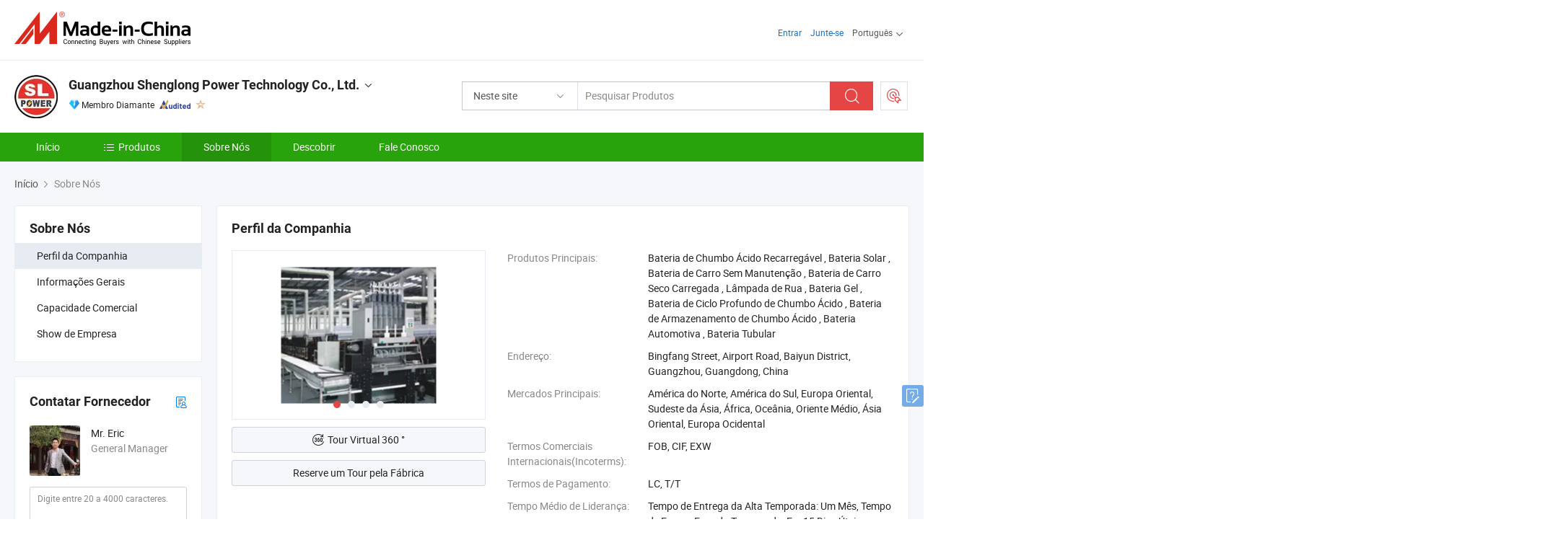

--- FILE ---
content_type: text/html;charset=UTF-8
request_url: https://pt.made-in-china.com/co_gzslbattery/company_info.html
body_size: 17307
content:
<!DOCTYPE html>
<html lang="pt">
<head>
            <title>Visão Geral da Empresa do Fabricante da China - Guangzhou Shenglong Power Technology Co., Ltd.</title>
        <meta content="text/html; charset=utf-8" http-equiv="Content-Type"/>
    <link rel="dns-prefetch" href="//www.micstatic.com">
    <link rel="dns-prefetch" href="//image.made-in-china.com">
    <link rel="preconnect" href="//www.micstatic.com">
    <link rel="preconnect" href="//image.made-in-china.com">
    <link rel="dns-prefetch" href="//www.made-in-china.com">
    <link rel="preconnect" href="//www.made-in-china.com">
    <link rel="dns-prefetch" href="//pylon.micstatic.com">
    <link rel="dns-prefetch" href="//expo.made-in-china.com">
    <link rel="dns-prefetch" href="//world.made-in-china.com">
    <link rel="dns-prefetch" href="//pic.made-in-china.com">
    <link rel="dns-prefetch" href="//fa.made-in-china.com">
    <meta name="viewport" content="initial-scale=1.0,user-scalable=no,maximum-scale=1,width=device-width">
    <meta name="format-detection" content="telephone=no">
            <meta name="Keywords" content="Guangzhou Shenglong Power Technology Co., Ltd.,informações da empresa,perfil da empresa,vídeo de introdução"/>
            <meta name="Description"
              content="Guangzhou Shenglong Power Technology Co., Ltd. fornece Bateria de Chumbo Ácido Recarregável, Bateria Solar, Bateria de Carro Sem Manutenção e mais…"/>
            <meta http-equiv="X-UA-Compatible" content="IE=Edge, chrome=1"/>
    <meta name="renderer" content="webkit"/>
            <link rel="canonical" href="https://pt.made-in-china.com/co_gzslbattery/company_info.html"/>
    <link type="text/css" rel="stylesheet" href="https://www.micstatic.com/athena/2017/css/global/global_8c4df53f.css" />
    	<link rel="stylesheet" type="text/css" href="https://www.micstatic.com/athena/2017/css/pages/about/about_4e65cb05.css" media="all"/>
                <style>
            .sr-comProfile-infos .infos-tip .tip-links .link-item .J-view-report{
                width: 112px;
                display: inline-block;
            }
        </style>
<!-- Polyfill Code Begin --><script chaset="utf-8" type="text/javascript" src="https://www.micstatic.com/polyfill/polyfill-simplify_eb12d58d.js"></script><!-- Polyfill Code End --></head>
    <body class="theme-07 J-ATF" probe-clarity="false" >
        <div style="position:absolute;top:0;left:0;width:1px;height:1px;overflow:hidden">
        </div>
        <input type="hidden" name="user_behavior_trace_id" id="user_behavior_trace_id" value="1jf967me75c4q"/>
        <input type="hidden" value="companyInfo">
        <input type="hidden" id="loginUserName" value="gzslbattery"/>
        <input type="hidden" id="J-is-showroom" value="1"> 
<div class="pad-header-mark J-header-mark"></div>
<div class="m-header m-search-gray pad-header">
    <div class="grid">
        <div class="m-header-row">
            <div class="m-logo-wrap">
    <a href="//pt.made-in-china.com/" title='Fabricado na China' class="m-logo"></a>
</div>
            <div class="m-header-menu pad-header-menu J-menu-wrap">
                <div class="pad-header-menu-top J-menu-close">
                    <i class="ob-icon icon-delete"></i>Cardápio
                </div>
<input type="hidden" class="J-top-userType" value="">
<div class="fl pad-header-menu-item pad-header-loginInfo J-top-loginInfo J-tab-trigger">
    <div class="pad-header-unlogin J-top-unlogin">
        <div class="m-header-menu-item">
            <a fun-login rel="nofollow" href="//login.made-in-china.com/sign-in/?switchLan=0" ads-data="t:51,c:1,a:2" class="m-header-menu-title link-blue pad-header-sign-btn J-top-signIn ">Entrar</a>
        </div>
                <div class="m-header-menu-item">
            <a fun-join rel="nofollow" href="//login.made-in-china.com/join/?sourceType=mlan_pt" ads-data="t:51,c:1,a:1" class="m-header-menu-title link-blue pad-header-join-btn">Junte-se</a>
        </div>
    </div>
    <div class="m-header-menu-item m-header-select pad-header-logged J-top-logged" style="display:none">
        <a rel="nofollow" href="//membercenter.made-in-china.com/member/main/" class="m-header-menu-title m-header-select-title link-blue pad-hide"><span class="J-top-username "></span> <em class="num J-messageTotal"></em></a>
        <span class="m-header-menu-title m-header-select-title pc-hide pad-show pad-acount-txt"> My Account<i class="ob-icon icon-down"></i><em class="num J-messageTotal"></em></span>
        <ul class="m-header-option-list J-userFeature ">
            <li class="m-header-option m-header-option-with-num pc-hide pad-show pad-acount-link">
                <a rel="nofollow" href="//membercenter.made-in-china.com/member/main/" class="link-blue"><span class="J-top-username "></span></a>
            </li>
            <li class="m-header-option-gap pc-hide pad-show"></li>
            <li class="m-header-option m-header-option-with-num J-top-inquiry">
                <a rel="nofollow" href="//membercenter.made-in-china.com/message/index.html#inbox" ads-data="st:101" data-unRead="//membercenter.made-in-china.com/message/index.html#inbox..filterType=1"> New Message(s) <em class="num J-num">0</em></a>
            </li>
            <li class="m-header-option m-header-option-with-num J-supplier J-top-rfq" style="display:none">
                <a rel="nofollow" href="//membercenter.made-in-china.com/quotationmanage.do?xcase=receivedRfq"> Unquoted Sourcing Request(s) <em class="num J-num">0</em></a>
            </li>
            <li class="m-header-option m-header-option-with-num J-buyer J-top-rfq" style="display:none">
                <a rel="nofollow" href="//purchase.made-in-china.com/rfq/quotationCompare" ads-data="st:99" data-unRead="//purchase.made-in-china.com/rfq/quotationCompare?buyerReadFlag=0"> New Quote(s) of Sourcing Request <em class="num J-num">0</em></a>
            </li>
                            <li class="m-header-option J-supplier" style="display:none">
                    <a rel="nofollow" href="//membercenter.made-in-china.com/product.do?xcase=list"> Manage Products </a>
                </li>
                <li class="m-header-option J-supplier J-top-editor" style="display:none">
                    <a rel="nofollow" href="//editor.made-in-china.com/"> Edit My Showroom </a>
                </li>
                        <li class="m-header-option-gap"></li>
            <li class="m-header-option">
                <a fun-exit rel="nofollow" href="https://login.made-in-china.com/logon.do?xcase=doLogout" class="J-top-signOut"> Sign Out </a>
            </li>
        </ul>
    </div>
</div>
<script>
        var __IS_USER_LOGED__ =  false ;
</script>                <div class="m-header-menu-gap"></div>
<div class="m-header-menu-item m-header-select pad-header-menu-item J-tab-trigger">
    <span class="m-header-menu-title m-header-select-title">Português<i class="ob-icon icon-down"></i></span>
    <ul class="m-header-option-list m-header-option-list-left">
                    <li class="m-header-option" ><a rel="nofollow" href="https://gzslbattery.en.made-in-china.com/company-Guangzhou-Shenglong-Power-Technology-Co-Ltd-.html">English</a></li>
                    <li class="m-header-option" ><a rel="nofollow" href="https://es.made-in-china.com/co_gzslbattery/company_info.html">Español</a></li>
                    <li class="m-header-option" style="display:none"><a rel="nofollow" href="https://pt.made-in-china.com/co_gzslbattery/company_info.html">Português</a></li>
                    <li class="m-header-option" ><a rel="nofollow" href="https://fr.made-in-china.com/co_gzslbattery/company_info.html">Français</a></li>
                    <li class="m-header-option" ><a rel="nofollow" href="https://ru.made-in-china.com/co_gzslbattery/company_info.html">Русский язык</a></li>
                    <li class="m-header-option" ><a rel="nofollow" href="https://it.made-in-china.com/co_gzslbattery/company_info.html">Italiano</a></li>
                    <li class="m-header-option" ><a rel="nofollow" href="https://de.made-in-china.com/co_gzslbattery/company_info.html">Deutsch</a></li>
                    <li class="m-header-option" ><a rel="nofollow" href="https://nl.made-in-china.com/co_gzslbattery/company_info.html">Nederlands</a></li>
                    <li class="m-header-option" ><a rel="nofollow" href="https://sa.made-in-china.com/co_gzslbattery/company_info.html">العربية</a></li>
                    <li class="m-header-option" ><a rel="nofollow" href="https://kr.made-in-china.com/co_gzslbattery/company_info.html">한국어</a></li>
                    <li class="m-header-option" ><a rel="nofollow" href="https://jp.made-in-china.com/co_gzslbattery/company_info.html">日本語</a></li>
                    <li class="m-header-option" ><a rel="nofollow" href="https://hi.made-in-china.com/co_gzslbattery/company_info.html">हिन्दी</a></li>
                    <li class="m-header-option" ><a rel="nofollow" href="https://th.made-in-china.com/co_gzslbattery/company_info.html">ภาษาไทย</a></li>
                    <li class="m-header-option" ><a rel="nofollow" href="https://tr.made-in-china.com/co_gzslbattery/company_info.html">Türkçe</a></li>
                    <li class="m-header-option" ><a rel="nofollow" href="https://vi.made-in-china.com/co_gzslbattery/company_info.html">Tiếng Việt</a></li>
                    <li class="m-header-option" ><a rel="nofollow" href="https://id.made-in-china.com/co_gzslbattery/company_info.html">Bahasa Indonesia</a></li>
            </ul>
</div>
            </div>
            <div class="pad-menu-entry pad-show J-menu-entry">
                <i class="micon">&#xe06b;</i> Cardápio
            </div>
            <span class="pad-menu-verticalLine"></span>
            <div class="pad-search-entry J-search-entry">
                <i class="micon">&#xe040;</i>
            </div>
        </div>
        <div class="m-header-row layout-2-wings m-search-rfq pad-search-bar">
            <div class="layout-body-wrap pad-search-wrap J-pad-search-bar">
                <div class="layout-body pad-search-body layout-body-mlan">
<div class="m-search-bar layout-2-wings m-search-bar-long-option" id="J-search-new-flag">
    <form faw-form fun-search-form name="searchForm" method="get"
                                    action="/productSearch"
                                    >
        <div class="m-search-input-wrap layout-body-wrap">
            <div class="layout-body J-inputWrap">
                <input faw-form-trace type="text" value="" class="m-search-input J-m-search-input"
                                                                                                        placeholder="Pesquisar Produtos" name="keyword"
                                                                           autocomplete="off" x-webkit-speech="x-webkit-speech" />
                            <input type="hidden" name="inputkeyword" value="" />
            <input type="hidden" name="type" value="Product" />
            <input type="hidden" name="currentPage" value="1" />
            </div>
        </div>
        <div class="layout-wing-left">
            <div class="m-search-select J-searchType">
                <select faw-form-trace name="searchType" style="display:none;">
                                            <option value="3"  placeholder="Pesquisar Produtos"
                            data-width="160"
                            data-action="/co_gzslbattery/product/keywordSearch">Neste site</option>
                        <option value="0"  placeholder="Pesquisar Produtos"
                                data-width="192"
                                data-action="/productSearch">Em Made-in-China.com </option>
                                    </select>
                <div class="m-search-select-title">
                                                                        <span>Em Made-in-China.com</span>
                         <i class="ob-icon icon-down"></i>
                                    </div>
                <dl class="m-search-option-list"></dl>
            </div>
        </div>
        <div class="layout-wing-right">
            <div class="m-search-btn-wrap">
                <button type="submit" class="m-search-btn J-m-search-btn"><i class="ob-icon icon-search"></i></button>
            </div>
        </div>
    </form>
    <div style="display: none" class="J-thisSite-params">
        <input type="hidden" name="subaction" value="hunt">
        <input type="hidden" name="style" value="b">
        <input type="hidden" name="mode" value="and">
        <input type="hidden" name="code" value="0">
        <input type="hidden" name="comProvince" value="nolimit">
        <input type="hidden" name="order" value="0">
        <input type="hidden" name="isOpenCorrection" value="1">
        <input type="hidden" name="org" value="top">
    </div>
    <div style="display: none" class="J-mic-params">
        <input type="hidden" name="inputkeyword" value=""/>
        <input type="hidden" name="type" value="Product"/>
        <input type="hidden" name="currentPage" value="1"/>
    </div>
    <input type="hidden" class="J-is-supplier-self" value="0" />
    <input type="hidden" class="J-is-offer" value="0" />
        <input type="hidden" id="J-searchType-mlan" name="J-searchType-mlan" value="adv"/>
</div>
                    <div class="pad-search-close J-search-close">
                        <i class="micon">&#xe00c;</i>
                    </div>
                </div>
            </div>
            <div class="layout-wing-right">
    <div class="rfq-post-dropmenu">
        <a fun-rfq href="//purchase.made-in-china.com/trade-service/quotation-request.html?lan=pt" rel="nofollow" class="m-rfq m-rfq-mlan">
            <span><i class="ob-icon icon-purchase"></i>Postar Solicitação de Compra</span>
        </a>
        <div class="rfq-post-tip">
            <div class="rfq-post-tipcont">
                <h3>Fornecimento Fácil</h3>
                <p class="rfq-sub-title">Mais Conveniente, Mais Eficiente</p>
                <ul class="rfq-info-list">
                    <li><i class="micon">&#xe05a;</i>Um pedido, vários orçamentos</li>
                    <li><i class="micon">&#xe05a;</i>Correspondência de fornecedores verificados</li>
                    <li><i class="micon">&#xe05a;</i>Comparação de cotações e solicitação de amostra</li>
                </ul>
                <div>
                    <a href="//purchase.made-in-china.com/trade-service/quotation-request.html?lan=pt" class="btn btn-main">Envie seu pedido AGORA</a>
                </div>
            </div>
            <span class="arrow arrow-top">
                <span class="arrow arrow-in"></span>
            </span>
        </div>
    </div>
</div>
        </div>
    </div>
</div> 
<div class="sr-comInfo">
	        <div class="sr-layout-wrap">
			                <div class="sr-comInfo-logo">
					<a href="https://pt.made-in-china.com/co_gzslbattery/" title="Guangzhou Shenglong Power Technology Co., Ltd.">
						<img src="//www.micstatic.com/athena/img/transparent.png" data-original="//image.made-in-china.com/206f0j00RaLQActqmEui/Guangzhou-Shenglong-Power-Technology-Co-Ltd-.webp" alt="Guangzhou Shenglong Power Technology Co., Ltd.">
					</a>
                </div>
            <div class="sr-comInfo-r">
                <div class="sr-comInfo-title J-title-comName">
                    <div class="title-txt">
						                            <a href="https://pt.made-in-china.com/co_gzslbattery/" >
                                <h1>
                                    Guangzhou Shenglong Power Technology Co., Ltd.
                                </h1>
                            </a>
                                                                        <i class="ob-icon icon-down"></i>
                    </div>
					 <div class="sr-comInfo-details J-comInfo-details">
                        <div class="details-cnt">
                            <div class="cf">
                                    <div class="detail-col col-1">
                                        <div class="detail-address">
                                            <i class="ob-icon icon-coordinate"></i>
                                            Guangdong, China
                                        </div>
										                                            <div class="detail-address-map showLocation">
                                                <div class="showLocation-content" style="display:block;">
                                                    <div class="showLocation-map"></div>
                                                    <div class="showLocation-arrow showLocation-arrow-top"></div>
                                                    <div class="showLocation-mark animate-start showLocation-Guangdong"></div>
                                                </div>
                                            </div>
										                                    </div>
                                    <div class="detail-col col-2">
                                        <div class="detail-infos">
                                                                                                                                                                                                                                                                                                                                                                                            <div class="info-item">
                                                        <div class="info-label">
                                                            Produtos Principais:
                                                        </div>
                                                        <div class="info-fields">
                                                                                                                                                                                                                                                                                                                                                                                                                                                                                                                                                                                                                                                                                                                                            <span>Bateria de Chumbo Ácido Recarregável</span>
                                                                                                                                                                                                                                                                                                                                                                                                ,
                                                                                                                                                                                                                                                                                                                                                                                                        <span>Bateria Solar</span>
                                                                                                                                                                                                                                                                                                                                                                                                ,
                                                                                                                                                                                                                                                                                                                                                                                                        <span>Bateria de Carro Sem Manutenção</span>
                                                                                                                                                                                                                                                                                                                                                                                                ,
                                                                                                                                                                                                                                                                                                                                                                                                        <span>Bateria de Carro Seco Carregada</span>
                                                                                                                                                                                                                                                                                                                                                                                                ,
                                                                                                                                                                                                                                                                                                                                                                                                        <span>Lâmpada de Rua</span>
                                                                                                                                                                                                                                                                                                                                                                                                ,
                                                                                                                                                                                                                                                                                                                                                                                                        <span>Bateria Gel</span>
                                                                                                                                                                                                                                                                                                                                                                                                ,
                                                                                                                                                                                                                                                                                                                                                                                                        <span>Bateria de Ciclo Profundo de Chumbo Ácido</span>
                                                                                                                                                                                                                                                                                                                                                                                                ,
                                                                                                                                                                                                                                                                                                                                                                                                        <span>Bateria de Armazenamento de Chumbo Ácido</span>
                                                                                                                                                                                                                                                                                                                                                                                                ,
                                                                                                                                                                                                                                                                                                                                                                                                        <span>Bateria Automotiva</span>
                                                                                                                                                                                                                                                                                                                                                                                                ,
                                                                                                                                                                                                                                                                                                                                                                                                        <span>Bateria Tubular</span>
                                                                                                                                                                                                                                                                                                            <form id="searchProdsByKeyword" name="searchInKeywordList" method="get" action="/co_gzslbattery/product/keywordSearch">
    <input type="hidden" id="keyWord4Search" name="searchKeyword" value="" />
    <input type="hidden" id="viewType" name="viewType" value="0" /> 
</form>
                                                                                                                                                                                                                                                        </div>
                                                    </div>
                                                                                                                                                                                                            <div class="info-item">
                                                        <div class="info-label">
                                                            Endereço:
                                                        </div>
                                                        <div class="info-fields">
                                                                                                                                                                                                                                                                                                                                    Bingfang Street, Airport Road, Baiyun District, Guangzhou, Guangdong, China
                                                                                                                                                                                                                                                        </div>
                                                    </div>
                                                                                                                                                                                                            <div class="info-item">
                                                        <div class="info-label">
                                                            Mercados Principais:
                                                        </div>
                                                        <div class="info-fields">
                                                                                                                                                                                                                                                                                                                                    América do Norte, América do Sul, Europa Oriental, Sudeste da Ásia, África, Oceânia, Oriente Médio, Ásia Oriental, Europa Ocidental
                                                                                                                                                                                                                                                        </div>
                                                    </div>
                                                                                                                                                                                                            <div class="info-item">
                                                        <div class="info-label">
                                                            Termos Comerciais Internacionais(Incoterms):
                                                        </div>
                                                        <div class="info-fields">
                                                                                                                                                                                                                                                                                                                                    FOB, CIF, EXW
                                                                                                                                                                                                                                                        </div>
                                                    </div>
                                                                                                                                                                                                            <div class="info-item">
                                                        <div class="info-label">
                                                            Termos de Pagamento:
                                                        </div>
                                                        <div class="info-fields">
                                                                                                                                                                                                                                                                                                                                    LC, T/T
                                                                                                                                                                                                                                                        </div>
                                                    </div>
                                                                                                                                                                                                            <div class="info-item">
                                                        <div class="info-label">
                                                            Tempo Médio de Liderança:
                                                        </div>
                                                        <div class="info-fields">
                                                                                                                                                                                                                                                                                                                                    Tempo de Entrega da Alta Temporada: Um Mês, Tempo de Espera Fora da Temporada, Em 15 Dias Úteis
                                                                                                                                                                                                                                                        </div>
                                                    </div>
                                                                                                                                    </div>
                                    </div>
																		                                        <div class="detail-col col-1">
                                            <div class="detail-infos">
																									<div class="info-item">
																													<i class="ob-icon icon-yes2"></i>Serviço OEM / ODM
														                                                    </div>
																									<div class="info-item">
																													<i class="ob-icon icon-yes2"></i>Amostra Disponível
														                                                    </div>
																									<div class="info-item">
																																																											  <a href="https://www.made-in-china.com/BookFactoryTour/WecEnXNYgTlk" target="_blank" rel="nofollow"><i class="ob-icon icon-shop"></i>Visite Minha Fábrica</a>
															                                                                                                            </div>
												                                                                                                <div class="average-response-time J-response-time" style="display: none" data-tradeGmvEtcShowFlag="true">
                                                    <span class="response-time-title">Tempo médio de resposta:</span><div class="response-time-data J-response-time-data"></div>
                                                </div>
                                                                                            </div>
                                        </div>
									                                </div>
																											<p class="detail-intro">Fabricante/fornecedor de Bateria de Chumbo Ácido Recarregável, Bateria Solar, Bateria de Carro Sem Manutenção, Bateria de Carro Seco Carregada, Lâmpada de Rua, Bateria Gel, Bateria de Ciclo Profundo de Chumbo Ácido, Bateria de Armazenamento de Chumbo Ácido, Bateria Automotiva, Bateria Tubular da China, oferecendo Bateria de Armazenamento Recarregável de Chumbo Ácido Selada Mf 12V 45ah, 12V Preço Baixo Bateria de Carro de Qualidade Coreana para o Mercado Africano, Sem Manutenção 12V 55ah, 14ah Preço Baixo Bateria de Motocicleta Recarregável Selada de Qualidade Japonesa qualificados e assim por diante.</p>
																	                            </div>
                            <div class="details-footer">
                                <a target="_blank" href="https://www.made-in-china.com/sendInquiry/shrom_WecEnXNYgTlk_WecEnXNYgTlk.html?plant=pt&from=shrom&type=cs&style=2&page=co" class="option-item" rel="nofollow">
                                    Enviar Inquérito </a>
                                <b class="tm3_chat_status" lan="pt" tmlan="pt" dataId="WecEnXNYgTlk_WecEnXNYgTlk_3" inquiry="https://www.made-in-china.com/sendInquiry/shrom_WecEnXNYgTlk_WecEnXNYgTlk.html?plant=pt&from=shrom&type=cs&style=2&page=co" processor="chat" cid="WecEnXNYgTlk" style="display:none"></b>
                            </div>
                        </div>
                </div>
				<div class="sr-comInfo-sign">
					                        <div class="sign-item" id="member-since">
                                                                                                <i class="item-icon icon-diamond"></i> <span class="sign-item-text">Membro Diamante</span>
                                                                                        <div class="J-member-since-tooltip" style="display: none">
                                                                    <i class="item-icon icon-diamond"></i>Membro Diamante <span class="txt-year">Desde 2018</span>
                                                                                                    <div>Fornecedores com licênças comerciais verificadas</div>
                            </div>
                        </div>
					                        <div class="sign-item as-logo-new J-tooltip-ele" data-title="Auditado por uma agência de inspeção terceirizada independente" data-placement="top">
                            <img src="https://www.micstatic.com/common/img/icon-new/as_32.png?_v=1768540484593" alt="Fornecedor Auditado">
                                                            <span class="sign-item-text txt-as">Fornecedor Auditado</span>
                                                    </div>
					                                            <span class="sign-item icon-star J-tooltip-ele" data-title="Índice de Capacidade do Fornecedor: de 5 estrelas" data-placement="top">
                                                                                                <img src="https://www.micstatic.com/common/img/icon-new/star-light.png?_v=1768540484593" alt="">
                                                                                    </span>
                                                        </div>
            </div>
        </div>
	</div> <div class="sr-nav-wrap">
	<div class="sr-nav J-nav-fix">
        <div class="sr-layout-wrap" faw-module="Navigation_Bar" faw-exposure>
            <ul class="sr-nav-main">
    			    				    					<li class="sr-nav-item ">
                            <a href="https://pt.made-in-china.com/co_gzslbattery/" class="sr-nav-title " ads-data="">
																Início </a>
                        </li>
    				    			    				    					<li class="sr-nav-item ">
                            <a href="https://pt.made-in-china.com/co_gzslbattery/product_group_s_s_1.html" class="sr-nav-title" ads-data="">
                                <i class="ob-icon icon-category"></i>Produtos </a>
                            <div class="sr-nav-sub cf">
    																										<div class="sr-nav-sub-li">
											<a href="https://pt.made-in-china.com/co_gzslbattery/product-group/motorcycle-battery_hygggrehy_1.html" class="sr-nav-sub-title "
												 style="display: " ads-data="">
																								Bateria de motociclos
																									<i class="ob-icon icon-right"></i>
											</a>
																							<div class="sr-nav-ssub-list">
																											<a href="https://pt.made-in-china.com/co_gzslbattery/product-group/sealed-maintenace-free-battery_hygggrrsy_1.html"
															 class="sr-nav-sub-title sr-nav-ssub-title">Manuten&ccedil;&atilde;o selada bateria livre</a>
																																							</div>
										</div>
    																										<div class="sr-nav-sub-li">
											<a href="https://pt.made-in-china.com/co_gzslbattery/product-group/starting-car-battery_hyiosuiyy_1.html" class="sr-nav-sub-title "
												 style="display: " ads-data="">
																								Ligar a bateria do ve&iacute;culo
																									<i class="ob-icon icon-right"></i>
											</a>
																							<div class="sr-nav-ssub-list">
																											<a href="https://pt.made-in-china.com/co_gzslbattery/product-group/dry-charged-jis-standard-battery_hyioeoihy_1.html"
															 class="sr-nav-sub-title sr-nav-ssub-title">A norma JIS bateria carregada</a>
																																									<a href="https://pt.made-in-china.com/co_gzslbattery/product-group/dry-charged-din-battery_hyiohnuny_1.html"
															 class="sr-nav-sub-title sr-nav-ssub-title">Ser&aacute; cobrado DIN bateria seca</a>
																																									<a href="https://pt.made-in-china.com/co_gzslbattery/product-group/mf-jis-standard_hyiosuihy_1.html"
															 class="sr-nav-sub-title sr-nav-ssub-title">MF norma JIS</a>
																																									<a href="https://pt.made-in-china.com/co_gzslbattery/product-group/mf-din-standard_hyiosuiny_1.html"
															 class="sr-nav-sub-title sr-nav-ssub-title">MF NORMA DIN</a>
																																							</div>
										</div>
    																										<div class="sr-nav-sub-li">
											<a href="https://pt.made-in-china.com/co_gzslbattery/product-group/storage-battery_hyiohiohy_1.html" class="sr-nav-sub-title "
												 style="display: " ads-data="">
																								Bateria de armazenamento
											</a>
										</div>
    							                            </div>
                        </li>
    				    			    				    					<li class="sr-nav-item selected ">
                            <a href="https://pt.made-in-china.com/co_gzslbattery/company_info.html" class="sr-nav-title " ads-data="">
																Sobre Nós </a>
                        </li>
    				    			    				    					<li class="sr-nav-item ">
                            <a href="https://pt.made-in-china.com/co_gzslbattery/Discover.html" class="sr-nav-title sr-nav-discover" ads-data="">
																	<span class="sr-nav-liveFlag" style="display: none;">Viver</span>
																Descobrir </a>
                        </li>
    				    			    				    					<li class="sr-nav-item ">
                            <a href="https://pt.made-in-china.com/co_gzslbattery/contact_info.html" class="sr-nav-title " ads-data="">
																Fale Conosco </a>
                        </li>
    				    			            </ul>
        </div>
	</div>
 </div>
		        <div class="sr-container J-layout ">
<script class="J-mlan-config" type="text/data-lang" data-lang="pt">
    {

    }
</script><div class="sr-layout-wrap sr-layout-resp">
        <div class="about-top-bar">
                <div class="sr-crumb" itemscope itemtype="https://schema.org/BreadcrumbList">
	<span itemprop="itemListElement" itemscope itemtype="https://schema.org/ListItem">
        <a itemprop="item" href="https://pt.made-in-china.com/co_gzslbattery/">
            <span itemprop="name">Início</span>
        </a>
        <meta itemprop="position" content="1">
    </span>
        	<i class="ob-icon icon-right"></i>
    	Sobre Nós	</div>
    </div>
            <div class="sr-layout-nav">
        <div class="sr-layout-block J-about-nav">
            <div class="sr-layout-subblock sr-side-proGroup">
                <div class="sr-txt-title">
                    <h2 class="sr-txt-h2">Sobre Nós</h2>
                </div>
                <ul class="sr-side-proGroup-list">
                    <li class="J-about-nav-item selected">
                        <a href="javascript:void(0);"><h3>Perfil da Companhia</h3></a>
                    </li>
                                            <li class="J-about-nav-item">
                            <a href="javascript:void(0);"><h3>Informações Gerais</h3></a>
                        </li>
                                                                <li class="J-about-nav-item">
                            <a href="javascript:void(0);"><h3>Capacidade Comercial</h3></a>
                        </li>
                                            <li class="J-about-nav-item">
                            <a href="javascript:void(0);"><h3>Show de Empresa</h3></a>
                        </li>
                                    </ul>
                            </div>
        </div>
            <div class="sr-layout-block contact-block J-contact-fix" faw-module="sendInquiry" faw-exposure>
        <div class="sr-txt-title">
            <h2 class="sr-txt-h2">Contatar Fornecedor</h2>
							<a href="javascript:void(0);" title="Cartão de Visitas" rel="nofollow" class="title-icon J-show-card" ads-data=""><i class="ob-icon icon-buyer-sourcing" ></i></a>
			        </div>
        <div class="sr-layout-content contact-supplier">
            <div class="sr-side-contSupplier-info">
                <div class="sr-side-contSupplier-pic">
                    <a href="javascript:void(0);">
    					    						<img class="J-contact-img" src="//image.made-in-china.com/336f0j00hQzanFDqVEgr/made-in-china.webp" alt="Avatar">
    					                    </a>
                </div>
                <div class="sr-side-contSupplier-txt">
											<div class="sr-side-contSupplier-name">Mr. Eric</div>
					    					<div class="sr-side-contSupplier-position">
															General Manager
							                        </div>
					                    <div class="sr-side-contSupplier-chat">
						<b class="tm3_chat_status" lan="pt" tmlan="pt" dataId="WecEnXNYgTlk_WecEnXNYgTlk_3" inquiry="https://www.made-in-china.com/sendInquiry/shrom_WecEnXNYgTlk_WecEnXNYgTlk.html?plant=pt&from=shrom&type=cs&style=2&page=co" processor="chat"
						   cid="WecEnXNYgTlk" username="Eric" domainuserid="WecEnXNYgTlk_00" accountonlinedisplayflag="0" style="display:none"></b>
					</div>
					                </div>
            </div>
			                <form id="sideInqueryForm" class="form obelisk-form" method="post" target="_blank" action="//www.made-in-china.com/sendInquiry/shrom_WecEnXNYgTlk_WecEnXNYgTlk.html?plant=pt&from=shrom&type=cs&style=2&page=co&quickpost=1">
						<input type="hidden" id="loginStatu" value="0" />
			<div class="sr-side-contSupplier-field">
    			<textarea class="input-textarea sr-side-contSupplier-message J-side-contSupplier-message" name="content" id="inquiryContent" cols="90" rows="2" placeholder="Digite entre 20 a 4000 caracteres." maxlength="4000"></textarea>
    		</div>
			<div class="sr-side-contSupplier-field sr-side-contSupplier-emailfield J-contSupplier-email-field">
    			                                    <input class="input-text sr-side-contSupplier-email" name="senderMail" id="J-quick-inquiry-input-side" placeholder="Seu endereço de email" value="" />
				    		</div>
            <div class="sr-side-contSupplier-btn cf">
								<input type="hidden" id="sourceReqType" name="sourceReqType" value="GLP" />
                <input type="hidden" name="showRoomQuickInquireFlag" value="1"/>
                <input type="hidden" name="showRoomId" value=""/>
                <input type="hidden" name="compareFromPage" id="compareFromPage" value="1"/>
                <button fun-inquiry-supplier type="submit" class="btn btn-main btn-large" id="sideInquirySend" ads-data="">Enviar</button>
			    			    	            	            			    			    	            	            								            </div>
            </form>
        </div>
    </div>
    </div>
    <div class="sr-layout-main">
        <div class="com-block-tab cf">
            <a class="tab-item current J-tab-item"><h3>Perfil da Companhia</h3></a>
                            <a class="tab-item J-tab-item"><h3>Informações Gerais</h3></a>
                                        <a class="tab-item J-tab-item"><h3>Capacidade Comercial</h3></a>
                                                                <a class="tab-item J-tab-item"><h3>Show de Empresa</h3></a>
                                </div>
        <div class="company-profile-content" id="products-comInfos">
            <div class='richtext-nav swiper-container J-richTextNav-comInfo' style="display: none">
                <ul class="richtext-nav-ul">
                                        <li class="richtext-nav-item active" data-achor="richNav_1">
                        Perfil da Companhia </li>
                                            <li class="richtext-nav-item" data-achor="richNav_2">
                            Informações Gerais </li>
                                                                <li class="richtext-nav-item" data-achor="richNav_3">
                            Capacidade Comercial </li>
                                                                                                        <li class="richtext-nav-item" data-achor="richNav_4">
                            Show de Empresa </li>
                                    </ul>
                <div class="toolbar">
                    <div class="arrow-pre"><i class="ob-icon icon-left"></i></div>
                    <div class="arrow-next"><i class="ob-icon icon-right"></i></div>
                </div>
            </div>
                                    <div class="sr-layout-block J-block sr-comProfile" id="richNav_1">
    <div class="sr-txt-title">
        <h2 class="sr-txt-h2">Perfil da Companhia</h2>
        <div class="sr-comProfile-options">
                        <span>
</span> 
                    </div>
    </div>
    <input type="hidden" name="comId" value="WecEnXNYgTlk">
    <div class="sr-comProfile-info-wrap cf">
        <div class="sr-comProfile-info-l ">
            <div class="sr-proSlide sr-comProfile-slider J-comProfile-slider">
            <div class="swiper-container J-comProfile-container">
                <!-- Additional required wrapper -->
                <div class="swiper-wrapper">
                    <!-- Slides -->
                                                                                            <div class="slider-item swiper-slide J-comProfile-slide J-show-large-image c">
								<div class="sr-proList-pic-cut">
                                    <img
                                         class="play" src="//image.made-in-china.com/214f0j00nCqaykBLbGrf/Guangzhou-Shenglong-Power-Technology-Co-Ltd-.webp" origsrc="//image.made-in-china.com/210f0j00nCqaykBLbGrf/Guangzhou-Shenglong-Power-Technology-Co-Ltd-.webp"
                                     alt="Guangzhou Shenglong Power Technology Co., Ltd." title="Guangzhou Shenglong Power Technology Co., Ltd.">
								</div>
                            </div>
                                                    <div class="slider-item swiper-slide J-comProfile-slide J-show-large-image c">
								<div class="sr-proList-pic-cut">
                                    <img
                                         class="play swiper-lazy" src="//www.micstatic.com/athena/img/transparent.png" data-src="//image.made-in-china.com/214f0j00OMbQFvConRrG/Guangzhou-Shenglong-Power-Technology-Co-Ltd-.webp" origsrc="//image.made-in-china.com/210f0j00OMbQFvConRrG/Guangzhou-Shenglong-Power-Technology-Co-Ltd-.webp"
                                     alt="Guangzhou Shenglong Power Technology Co., Ltd." title="Guangzhou Shenglong Power Technology Co., Ltd.">
								</div>
                            </div>
                                                    <div class="slider-item swiper-slide J-comProfile-slide J-show-large-image c">
								<div class="sr-proList-pic-cut">
                                    <img
                                         class="play swiper-lazy" src="//www.micstatic.com/athena/img/transparent.png" data-src="//image.made-in-china.com/214f0j00yvbTNSBqAYzf/Guangzhou-Shenglong-Power-Technology-Co-Ltd-.webp" origsrc="//image.made-in-china.com/210f0j00yvbTNSBqAYzf/Guangzhou-Shenglong-Power-Technology-Co-Ltd-.webp"
                                     alt="Guangzhou Shenglong Power Technology Co., Ltd." title="Guangzhou Shenglong Power Technology Co., Ltd.">
								</div>
                            </div>
                                                    <div class="slider-item swiper-slide J-comProfile-slide J-show-large-image c">
								<div class="sr-proList-pic-cut">
                                    <img
                                         class="play swiper-lazy" src="//www.micstatic.com/athena/img/transparent.png" data-src="//image.made-in-china.com/214f0j00NMoTynBgZGzR/Guangzhou-Shenglong-Power-Technology-Co-Ltd-.webp" origsrc="//image.made-in-china.com/210f0j00NMoTynBgZGzR/Guangzhou-Shenglong-Power-Technology-Co-Ltd-.webp"
                                     alt="Guangzhou Shenglong Power Technology Co., Ltd." title="Guangzhou Shenglong Power Technology Co., Ltd.">
								</div>
                            </div>
                                                            </div>
                <div class="sr-proSlide-pager J-comProfile-pagination"></div>
				    				<div class="sr-proSlide-btn-left J-comProfile-left"> 
                        <i class="ob-icon icon-left-big"></i>
                    </div>
                    <div class="sr-proSlide-btn-right J-comProfile-right">
                        <i class="ob-icon icon-right-big"></i>
                    </div>
				            </div>
        </div>
    <div class="sr-comProfile-btns cf">
                    <a href="javascript:;" rel="nofollow" ads-data="" class="btn-item btn J-pop360" view-url="//world-port.made-in-china.com/viewVR?comId=WecEnXNYgTlk" ><i class="ob-icon icon-panorama"></i>Tour Virtual 360 °</a>
                            <a href="https://www.made-in-china.com/BookFactoryTour/WecEnXNYgTlk" rel="nofollow" ads-data="" target="_blank" class="btn-item btn">Reserve um Tour pela Fábrica</a>
            </div>
</div>
<script type="text/template" id="J-large-image-Temp">
    <div class="sr-largeImage J-largeImage">
        <div class="sr-largeImage-bg"></div>
        <div class="sr-largeImage-main">
            <div class="sr-proSlide J-largeImg-wrapper">
                <div class="swiper-container J-largeImg-container">
                    <div class="swiper-wrapper">
                        {{ util.each(imageUrls, function(imageUrl){ }}
                        <div class="swiper-slide J-largeImg-slide">
                            <img src="{{-imageUrl}}" alt="" title="">
                        </div>
                        {{ }) }}
                    </div>
                    {{ if(imageUrls.length > 1){ }}
                    <div class="sr-proSlide-btn-left J-largeImg-left">
                        <i class="ob-icon icon-left-big"></i>
                    </div>
                    <div class="sr-proSlide-btn-right J-largeImg-right">
                        <i class="ob-icon icon-right-big"></i>
                    </div>
                    {{ } }}
                </div>
            </div>
            <div class="sr-largeImage-close J-largeImage-close"><i class="ob-icon icon-delete"></i></div>
        </div>
    </div>
</script>                                                                                            <div class="sr-comProfile-infos infos-top">
        <table>
                                                                                                <tr>
                    <td width="0" >
                                            </td>
                    <td class="info-label-td">
                        <span class="info-label-txt">Produtos Principais:</span>
                    </td>
                    <td >
                                                                                                                                                                                                                                                                                                    <span>&#x202A;Bateria de Chumbo Ácido Recarregável&#x202C;</span>
                                                                                                                                                                ,
                                                                                                                            <span>&#x202A;Bateria Solar&#x202C;</span>
                                                                                                                                                                ,
                                                                                                                            <span>&#x202A;Bateria de Carro Sem Manutenção&#x202C;</span>
                                                                                                                                                                ,
                                                                                                                            <span>&#x202A;Bateria de Carro Seco Carregada&#x202C;</span>
                                                                                                                                                                ,
                                                                                                                            <span>&#x202A;Lâmpada de Rua&#x202C;</span>
                                                                                                                                                                ,
                                                                                                                            <span>&#x202A;Bateria Gel&#x202C;</span>
                                                                                                                                                                ,
                                                                                                                            <span>&#x202A;Bateria de Ciclo Profundo de Chumbo Ácido&#x202C;</span>
                                                                                                                                                                ,
                                                                                                                            <span>&#x202A;Bateria de Armazenamento de Chumbo Ácido&#x202C;</span>
                                                                                                                                                                ,
                                                                                                                            <span>&#x202A;Bateria Automotiva&#x202C;</span>
                                                                                                                                                                ,
                                                                                                                            <span>&#x202A;Bateria Tubular&#x202C;</span>
                                                                                                                <form id="searchProdsByKeyword" name="searchInKeywordList" method="get" action="/co_gzslbattery/product/keywordSearch">
    <input type="hidden" id="keyWord4Search" name="searchKeyword" value="" />
    <input type="hidden" id="viewType" name="viewType" value="0" /> 
</form>
                                                                                                        </td>
                </tr>
                                                            <tr>
                    <td width="0" >
                                            </td>
                    <td class="info-label-td">
                        <span class="info-label-txt">Endereço:</span>
                    </td>
                    <td title="Bingfang Street, Airport Road, Baiyun District, Guangzhou, Guangdong, China" >
                                                                                                                                                                        Bingfang Street, Airport Road, Baiyun District, Guangzhou, Guangdong, China
                                                                                                        </td>
                </tr>
                                                            <tr>
                    <td width="0" >
                                            </td>
                    <td class="info-label-td">
                        <span class="info-label-txt">Mercados Principais:</span>
                    </td>
                    <td title="América do Norte, América do Sul, Europa Oriental, Sudeste da Ásia, África, Oceânia, Oriente Médio, Ásia Oriental, Europa Ocidental" >
                                                                                                                                                                        América do Norte, América do Sul, Europa Oriental, Sudeste da Ásia, África, Oceânia, Oriente Médio, Ásia Oriental, Europa Ocidental
                                                                                                        </td>
                </tr>
                                                            <tr>
                    <td width="0" >
                                            </td>
                    <td class="info-label-td">
                        <span class="info-label-txt">Termos Comerciais Internacionais(Incoterms):</span>
                    </td>
                    <td title="FOB, CIF, EXW" >
                                                                                                                                                                        FOB, CIF, EXW
                                                                                                        </td>
                </tr>
                                                            <tr>
                    <td width="0" >
                                            </td>
                    <td class="info-label-td">
                        <span class="info-label-txt">Termos de Pagamento:</span>
                    </td>
                    <td title="LC, T/T" >
                                                                                                                                                                        LC, T/T
                                                                                                        </td>
                </tr>
                                                            <tr>
                    <td width="0" >
                                            </td>
                    <td class="info-label-td">
                        <span class="info-label-txt">Tempo Médio de Liderança:</span>
                    </td>
                    <td title="Tempo de Entrega da Alta Temporada: Um Mês, Tempo de Espera Fora da Temporada, Em 15 Dias Úteis" >
                                                                                                                                                                        Tempo de Entrega da Alta Temporada: Um Mês, Tempo de Espera Fora da Temporada, Em 15 Dias Úteis
                                                                                                        </td>
                </tr>
                    </table>
                            <div class=" no-yes-link ">
                	<table class="sgs-serail-wrap">
	<tbody>
		<tr>
			<td class="info-label-td">
				<span class="num-item">
															            SGS Número de Relatório de Auditoria
    					:
				</span>
			</td>
			<td>
				<div style="display: flex;align-items: flex-start;flex-wrap: wrap;">
				<span class="item-num-sa" style="margin-right: 20px; font-weight: bold;">
					QIP-ASR2111128
				</span>
																			<span class="link-item">
					<a href="https://auditedsupplier.sgsgroup.com.cn/" target="_blank" rel="nofollow">
						Verifique Agora	</a>
				</span>
																													<span class="gap" style="padding: 0 10px;">|</span>
							<span class="link-item">
							<a href="javascript:"
							   class="J-view-report"
							   data-comid="WecEnXNYgTlk"
							   data-reportid="oJhxWEcKunlA"
							   data-auditorganization="EmJxQQnVMEAm"
							>
								Leia Relatório Grátis	</a>
						</span>
																			</div>
			</td>
		</tr>
	</tbody>
</table>
            </div>
                        <div class="average-response-time J-response-time no-yes-link " style="display: none" data-tradeGmvEtcShowFlag="true">
            <span class="response-time-title">Tempo médio de resposta:</span><span class="response-time-data J-response-time-data"></span>
        </div>
            </div>
    </div> 
    <div class="J-txt-wrap sr-comProfile-intro">
        <p class="intro-cnt J-txt-cnt">
	        Guangzhou Shonglong Power Technology Co Ltd é uma empresa de subordinação do n° 7431 fábrica de PLA (Exército de Libertação Popular), que é uma empresa militar pertencente ao Departamento de equipamento de comando militar de Guangzhou. Abrange uma área de 200000e está localizado na cidade de Guangzhou, província de Guangdong. A partir de 2013, porque a política de protecção do ambiente, cooperamos com outra empresa e bulid nova base de produção na província de Hebei. Agora a capacidade de produção anual é de cerca de 300000 baterias de PCS por mês.<br /><br />A base de produção produz essencialmente produtos de bateria de chumbo-ácido: a bateria de chumbo-ácido, armazenamento de bateria, bateria solar, bateria de gel, etc; importou os mais avançados equipamentos de produção e os instrumentos de testes a partir de Itália, do Canadá e da Alemanha, um número de baterias seladas de alta energia e linhas de produção automatizadas. Altamente valorizadas e rigoroso controle de qualidade do produto, todas de tecnologia de produção são os padrões internacionais. As TI têm respectivamente passou o ISO9001, TS16949, aprovação ISO14001 no sistema de controlo nacional da qualidade e meio ambiente sistema,<br /><br />os produtos são amplamente utilizados na indústria automóvel, veículo eléctrico, turísticas, aluguer de equipamento marítimo, a aviação militar, caminhos de ferro, UPS, Elevadores eléctricos de<br /><br />nós tem sido sempre levando um objectivo que procuram o melhor em qualidade, chase desenvolver na sinceridade para criar a marca de diamante no domínio da pilha de armazenamento chinês com qualidade superior.
        </p>
        <a href="javascript:void(0);" class="sr-comProfile-more J-show-more" rel="nofollow" style="display:none;" faw-module="tab_content" ads-data="st:14">Ver Tudo <i class="ob-icon icon-down"></i></a>
    </div>
</div>
                            <div class="sr-layout-block pad-block J-block" id="richNav_2">
                <div class="sr-txt-title">
    <h2 class="sr-txt-h2"> Informações Gerais</h2>
    <div class="sr-as-status">
                    Informações fornecidas pelo fornecedor </div>
</div>
<div class="sr-comProfile-infos no-yes">
            <div class="sr-comProfile-item">
            <div class="sr-comProfile-label">
                 Produtos Principais:
            </div>
            <div class="sr-comProfile-fields">
                                                    Bateria de Chumbo Ácido Recarregável, Bateria Solar, Bateria de Carro Sem Manutenção, Bateria de Carro Seco Carregada, Lâmpada de Rua, Bateria Gel, Bateria de Ciclo Profundo de Chumbo Ácido, Bateria de Armazenamento de Chumbo Ácido, Bateria Automotiva, Bateria Tubular
                            </div>
        </div>
            <div class="sr-comProfile-item">
            <div class="sr-comProfile-label">
                 Endereço:
            </div>
            <div class="sr-comProfile-fields">
                                                    Bingfang Street, Airport Road, Baiyun District, Guangzhou, Guangdong, China
                            </div>
        </div>
    </div></div>
                                        <div class="sr-layout-block pad-block J-block" id="richNav_3">
                                <div class="sr-txt-title">
    <h2 class="sr-txt-h2"> Capacidade Comercial</h2>
    <div class="sr-as-status">
                    Informações fornecidas pelo fornecedor </div>
</div>
<div class="sr-comProfile-infos no-yes">
            <div class="sr-comProfile-item">
            <div class="sr-comProfile-label">
                 Mercados Principais:
            </div>
            <div class="sr-comProfile-fields">
                                                    América do Norte, América do Sul, Europa Oriental, Sudeste da Ásia, África, Oceânia, Oriente Médio, Ásia Oriental, Europa Ocidental
                            </div>
        </div>
            <div class="sr-comProfile-item">
            <div class="sr-comProfile-label">
                 Termos Comerciais Internacionais(Incoterms):
            </div>
            <div class="sr-comProfile-fields">
                                                    FOB, CIF, EXW
                            </div>
        </div>
            <div class="sr-comProfile-item">
            <div class="sr-comProfile-label">
                 Termos de Pagamento:
            </div>
            <div class="sr-comProfile-fields">
                                                    LC, T/T
                            </div>
        </div>
            <div class="sr-comProfile-item">
            <div class="sr-comProfile-label">
                 Tempo Médio de Liderança:
            </div>
            <div class="sr-comProfile-fields">
                                                    Tempo de Entrega da Alta Temporada: Um Mês, Tempo de Espera Fora da Temporada, Em 15 Dias Úteis
                            </div>
        </div>
            <div class="sr-comProfile-item">
            <div class="sr-comProfile-label">
                 Ano de Exportação:
            </div>
            <div class="sr-comProfile-fields">
                                                    2004-09-18
                            </div>
        </div>
            <div class="sr-comProfile-item">
            <div class="sr-comProfile-label">
                 Porto Mais Próximo:
            </div>
            <div class="sr-comProfile-fields">
                                                    guangzhou
                            </div>
        </div>
    </div></div>
                                                			<div class="sr-layout-block pad-block J-block" id="richNav_4">
	    <div class="sr-txt-title">
	        <h2 class="sr-txt-h2">Show de Empresa</h2>
	    </div>
	    		    <div class="about-sub-block">
		        <div class="about-sub-title">
		            <h2 class="title-txt">Certificados</h2>
		            <span class="txt-sm">
												3
																					Itens	</span>
		        </div>
				<div class="sr-proSlide J-diy-wrapper">
                    <div class="swiper-container J-diy-container pic-horizontal verifiedChange">
                        <div class="swiper-wrapper">
    		                    			                <div class="swiper-slide J-proSlide-slide J-show-comDialog">
    			                	<input type="hidden" name="selectedDiyCategoryId" value="QmExEnJrMQln" />
    			                	<input type="hidden" name="selectedItemId" value="xJQxmEnAMEhQ" />
    			                    <div class="sr-proList-pic-cut verifiedChange">
    			                        <a href="https://gzslbattery.en.made-in-china.com/custom-detail/QmExEnJrMQlnxJQxmEnAMEhQ/ROHS-Certificates.html" rel="nofollow" title="ROHS Certificates">
    			                            <img src="//image.made-in-china.com/211f0j00tCqaNUMnHYpv/ROHS-Certificates.webp" alt="ROHS Certificates">
    			                        </a>
										    			                    </div>
    			                    <div class="sr-proList-txt">
    			                        <div class="sr-proList-name">
    			                            <a rel="nofollow" href="https://gzslbattery.en.made-in-china.com/custom-detail/QmExEnJrMQlnxJQxmEnAMEhQ/ROHS-Certificates.html" title="ROHS Certificates">
    			                                ROHS Certificates
    			                            </a>
    			                        </div>
    			                    </div>
    			                </div>
							    			                <div class="swiper-slide J-proSlide-slide J-show-comDialog">
    			                	<input type="hidden" name="selectedDiyCategoryId" value="QmExEnJrMQln" />
    			                	<input type="hidden" name="selectedItemId" value="QmExEnJrMQln" />
    			                    <div class="sr-proList-pic-cut verifiedChange">
    			                        <a href="https://gzslbattery.en.made-in-china.com/custom-detail/QmExEnJrMQlnQmExEnJrMQln/ISO9001-Certificates.html" rel="nofollow" title="ISO9001 Certificates">
    			                            <img src="//image.made-in-china.com/211f0j00tvbENaCPsGpB/ISO9001-Certificates.webp" alt="ISO9001 Certificates">
    			                        </a>
										    			                    </div>
    			                    <div class="sr-proList-txt">
    			                        <div class="sr-proList-name">
    			                            <a rel="nofollow" href="https://gzslbattery.en.made-in-china.com/custom-detail/QmExEnJrMQlnQmExEnJrMQln/ISO9001-Certificates.html" title="ISO9001 Certificates">
    			                                ISO9001 Certificates
    			                            </a>
    			                        </div>
    			                    </div>
    			                </div>
							    			                <div class="swiper-slide J-proSlide-slide J-show-comDialog">
    			                	<input type="hidden" name="selectedDiyCategoryId" value="QmExEnJrMQln" />
    			                	<input type="hidden" name="selectedItemId" value="JQJEnxmyGxLE" />
    			                    <div class="sr-proList-pic-cut verifiedChange">
    			                        <a href="https://gzslbattery.en.made-in-china.com/custom-detail/QmExEnJrMQlnJQJEnxmyGxLE/CE-Certifecater.html" rel="nofollow" title="CE Certifecater">
    			                            <img src="//image.made-in-china.com/211f0j00wvcTNdBrLYuo/CE-Certifecater.webp" alt="CE Certifecater">
    			                        </a>
										    			                    </div>
    			                    <div class="sr-proList-txt">
    			                        <div class="sr-proList-name">
    			                            <a rel="nofollow" href="https://gzslbattery.en.made-in-china.com/custom-detail/QmExEnJrMQlnJQJEnxmyGxLE/CE-Certifecater.html" title="CE Certifecater">
    			                                CE Certifecater
    			                            </a>
    			                        </div>
    			                    </div>
    			                </div>
													</div>
					</div>
		        </div>
		    </div>
	    		    <div class="about-sub-block">
		        <div class="about-sub-title">
		            <h2 class="title-txt">Producing line</h2>
		            <span class="txt-sm">
												8
																					Itens	</span>
		        </div>
				<div class="sr-proSlide J-diy-wrapper">
                    <div class="swiper-container J-diy-container pic-horizontal verifiedChange">
                        <div class="swiper-wrapper">
    		                    			                <div class="swiper-slide J-proSlide-slide J-show-comDialog">
    			                	<input type="hidden" name="selectedDiyCategoryId" value="xJQxmEnAMEhQ" />
    			                	<input type="hidden" name="selectedItemId" value="xmnxQmJjeEyQ" />
    			                    <div class="sr-proList-pic-cut verifiedChange">
    			                        <a href="https://gzslbattery.en.made-in-china.com/custom-detail/xJQxmEnAMEhQxmnxQmJjeEyQ/plate-collecting.html" rel="nofollow" title="plate collecting">
    			                            <img src="//image.made-in-china.com/211f0j00HCBaQVptFGzi/plate-collecting.webp" alt="plate collecting">
    			                        </a>
										    			                    </div>
    			                    <div class="sr-proList-txt">
    			                        <div class="sr-proList-name">
    			                            <a rel="nofollow" href="https://gzslbattery.en.made-in-china.com/custom-detail/xJQxmEnAMEhQxmnxQmJjeEyQ/plate-collecting.html" title="plate collecting">
    			                                plate collecting
    			                            </a>
    			                        </div>
    			                    </div>
    			                </div>
							    			                <div class="swiper-slide J-proSlide-slide J-show-comDialog">
    			                	<input type="hidden" name="selectedDiyCategoryId" value="xJQxmEnAMEhQ" />
    			                	<input type="hidden" name="selectedItemId" value="EJQEnxxPQmKx" />
    			                    <div class="sr-proList-pic-cut verifiedChange">
    			                        <a href="https://gzslbattery.en.made-in-china.com/custom-detail/xJQxmEnAMEhQEJQEnxxPQmKx/asembly-plate.html" rel="nofollow" title="asembly plate">
    			                            <img src="//image.made-in-china.com/211f0j00IBCQtHzdvYgW/asembly-plate.webp" alt="asembly plate">
    			                        </a>
										    			                    </div>
    			                    <div class="sr-proList-txt">
    			                        <div class="sr-proList-name">
    			                            <a rel="nofollow" href="https://gzslbattery.en.made-in-china.com/custom-detail/xJQxmEnAMEhQEJQEnxxPQmKx/asembly-plate.html" title="asembly plate">
    			                                asembly plate
    			                            </a>
    			                        </div>
    			                    </div>
    			                </div>
							    			                <div class="swiper-slide J-proSlide-slide J-show-comDialog">
    			                	<input type="hidden" name="selectedDiyCategoryId" value="xJQxmEnAMEhQ" />
    			                	<input type="hidden" name="selectedItemId" value="EnxEJEmDQQbE" />
    			                    <div class="sr-proList-pic-cut verifiedChange">
    			                        <a href="https://gzslbattery.en.made-in-china.com/custom-detail/xJQxmEnAMEhQEnxEJEmDQQbE/seperater-wrapping.html" rel="nofollow" title="seperater wrapping">
    			                            <img src="//image.made-in-china.com/211f0j00QCktNOBbZUzv/seperater-wrapping.webp" alt="seperater wrapping">
    			                        </a>
										    			                    </div>
    			                    <div class="sr-proList-txt">
    			                        <div class="sr-proList-name">
    			                            <a rel="nofollow" href="https://gzslbattery.en.made-in-china.com/custom-detail/xJQxmEnAMEhQEnxEJEmDQQbE/seperater-wrapping.html" title="seperater wrapping">
    			                                seperater wrapping
    			                            </a>
    			                        </div>
    			                    </div>
    			                </div>
							    			                <div class="swiper-slide J-proSlide-slide J-show-comDialog">
    			                	<input type="hidden" name="selectedDiyCategoryId" value="xJQxmEnAMEhQ" />
    			                	<input type="hidden" name="selectedItemId" value="xJQxmEnAMEhQ" />
    			                    <div class="sr-proList-pic-cut verifiedChange">
    			                        <a href="https://gzslbattery.en.made-in-china.com/custom-detail/xJQxmEnAMEhQxJQxmEnAMEhQ/plate-curing.html" rel="nofollow" title="plate curing">
    			                            <img src="//image.made-in-china.com/211f0j00tMoTNSCHhYpv/plate-curing.webp" alt="plate curing">
    			                        </a>
										    			                    </div>
    			                    <div class="sr-proList-txt">
    			                        <div class="sr-proList-name">
    			                            <a rel="nofollow" href="https://gzslbattery.en.made-in-china.com/custom-detail/xJQxmEnAMEhQxJQxmEnAMEhQ/plate-curing.html" title="plate curing">
    			                                plate curing
    			                            </a>
    			                        </div>
    			                    </div>
    			                </div>
							    			                <div class="swiper-slide J-proSlide-slide J-show-comDialog">
    			                	<input type="hidden" name="selectedDiyCategoryId" value="xJQxmEnAMEhQ" />
    			                	<input type="hidden" name="selectedItemId" value="QmExEnJrMQln" />
    			                    <div class="sr-proList-pic-cut verifiedChange">
    			                        <a href="https://gzslbattery.en.made-in-china.com/custom-detail/xJQxmEnAMEhQQmExEnJrMQln/pasting-mahines.html" rel="nofollow" title="pasting mahines">
    			                            <img src="//image.made-in-china.com/211f0j00tCqQOvBPHRzM/pasting-mahines.webp" alt="pasting mahines">
    			                        </a>
										    			                    </div>
    			                    <div class="sr-proList-txt">
    			                        <div class="sr-proList-name">
    			                            <a rel="nofollow" href="https://gzslbattery.en.made-in-china.com/custom-detail/xJQxmEnAMEhQQmExEnJrMQln/pasting-mahines.html" title="pasting mahines">
    			                                pasting mahines
    			                            </a>
    			                        </div>
    			                    </div>
    			                </div>
							    			                <div class="swiper-slide J-proSlide-slide J-show-comDialog">
    			                	<input type="hidden" name="selectedDiyCategoryId" value="xJQxmEnAMEhQ" />
    			                	<input type="hidden" name="selectedItemId" value="JQJEnxmyGxLE" />
    			                    <div class="sr-proList-pic-cut verifiedChange">
    			                        <a href="https://gzslbattery.en.made-in-china.com/custom-detail/xJQxmEnAMEhQJQJEnxmyGxLE/assembly-machine.html" rel="nofollow" title="assembly machine">
    			                            <img src="//image.made-in-china.com/211f0j00tBqQNcCMbUrv/assembly-machine.webp" alt="assembly machine">
    			                        </a>
										    			                    </div>
    			                    <div class="sr-proList-txt">
    			                        <div class="sr-proList-name">
    			                            <a rel="nofollow" href="https://gzslbattery.en.made-in-china.com/custom-detail/xJQxmEnAMEhQJQJEnxmyGxLE/assembly-machine.html" title="assembly machine">
    			                                assembly machine
    			                            </a>
    			                        </div>
    			                    </div>
    			                </div>
							    			                <div class="swiper-slide J-proSlide-slide J-show-comDialog">
    			                	<input type="hidden" name="selectedDiyCategoryId" value="xJQxmEnAMEhQ" />
    			                	<input type="hidden" name="selectedItemId" value="xmQExQndGJUQ" />
    			                    <div class="sr-proList-pic-cut verifiedChange">
    			                        <a href="https://gzslbattery.en.made-in-china.com/custom-detail/xJQxmEnAMEhQxmQExQndGJUQ/paste-making-macine.html" rel="nofollow" title="paste making macine">
    			                            <img src="//image.made-in-china.com/211f0j00tvqQniCGJfgM/paste-making-macine.webp" alt="paste making macine">
    			                        </a>
										    			                    </div>
    			                    <div class="sr-proList-txt">
    			                        <div class="sr-proList-name">
    			                            <a rel="nofollow" href="https://gzslbattery.en.made-in-china.com/custom-detail/xJQxmEnAMEhQxmQExQndGJUQ/paste-making-macine.html" title="paste making macine">
    			                                paste making macine
    			                            </a>
    			                        </div>
    			                    </div>
    			                </div>
							    			                <div class="swiper-slide J-proSlide-slide J-show-comDialog">
    			                	<input type="hidden" name="selectedDiyCategoryId" value="xJQxmEnAMEhQ" />
    			                	<input type="hidden" name="selectedItemId" value="EmJxQQnVMEAm" />
    			                    <div class="sr-proList-pic-cut verifiedChange">
    			                        <a href="https://gzslbattery.en.made-in-china.com/custom-detail/xJQxmEnAMEhQEmJxQQnVMEAm/producing-machines.html" rel="nofollow" title="producing machines">
    			                            <img src="//image.made-in-china.com/211f0j00aMoQyIvKhGpe/producing-machines.webp" alt="producing machines">
    			                        </a>
										    			                    </div>
    			                    <div class="sr-proList-txt">
    			                        <div class="sr-proList-name">
    			                            <a rel="nofollow" href="https://gzslbattery.en.made-in-china.com/custom-detail/xJQxmEnAMEhQEmJxQQnVMEAm/producing-machines.html" title="producing machines">
    			                                producing machines
    			                            </a>
    			                        </div>
    			                    </div>
    			                </div>
													</div>
						    						<div class="sr-proSlide-btn-left J-proSlide-left">
    							<i class="ob-icon icon-left-big"></i>
    						</div>
    						<div class="sr-proSlide-btn-right J-proSlide-right">
    							<i class="ob-icon icon-right-big"></i>
    						</div>
					</div>
		        </div>
		    </div>
	    		    <div class="about-sub-block">
		        <div class="about-sub-title">
		            <h2 class="title-txt">Productions checking</h2>
		            <span class="txt-sm">
												3
																					Itens	</span>
		        </div>
				<div class="sr-proSlide J-diy-wrapper">
                    <div class="swiper-container J-diy-container pic-horizontal verifiedChange">
                        <div class="swiper-wrapper">
    		                    			                <div class="swiper-slide J-proSlide-slide J-show-comDialog">
    			                	<input type="hidden" name="selectedDiyCategoryId" value="EnxEJEmDQQbE" />
    			                	<input type="hidden" name="selectedItemId" value="xJQxmEnAMEhQ" />
    			                    <div class="sr-proList-pic-cut verifiedChange">
    			                        <a href="https://gzslbattery.en.made-in-china.com/custom-detail/EnxEJEmDQQbExJQxmEnAMEhQ/Big-current-checking.html" rel="nofollow" title="Big current checking">
    			                            <img src="//image.made-in-china.com/211f0j00UCkQnDvdZGrM/Big-current-checking.webp" alt="Big current checking">
    			                        </a>
										    			                    </div>
    			                    <div class="sr-proList-txt">
    			                        <div class="sr-proList-name">
    			                            <a rel="nofollow" href="https://gzslbattery.en.made-in-china.com/custom-detail/EnxEJEmDQQbExJQxmEnAMEhQ/Big-current-checking.html" title="Big current checking">
    			                                Big current checking
    			                            </a>
    			                        </div>
    			                    </div>
    			                </div>
							    			                <div class="swiper-slide J-proSlide-slide J-show-comDialog">
    			                	<input type="hidden" name="selectedDiyCategoryId" value="EnxEJEmDQQbE" />
    			                	<input type="hidden" name="selectedItemId" value="QmExEnJrMQln" />
    			                    <div class="sr-proList-pic-cut verifiedChange">
    			                        <a href="https://gzslbattery.en.made-in-china.com/custom-detail/EnxEJEmDQQbEQmExEnJrMQln/Capacity-checking.html" rel="nofollow" title="Capacity checking">
    			                            <img src="//image.made-in-china.com/211f0j00fBkQFuCdCUpe/Capacity-checking.webp" alt="Capacity checking">
    			                        </a>
										    			                    </div>
    			                    <div class="sr-proList-txt">
    			                        <div class="sr-proList-name">
    			                            <a rel="nofollow" href="https://gzslbattery.en.made-in-china.com/custom-detail/EnxEJEmDQQbEQmExEnJrMQln/Capacity-checking.html" title="Capacity checking">
    			                                Capacity checking
    			                            </a>
    			                        </div>
    			                    </div>
    			                </div>
							    			                <div class="swiper-slide J-proSlide-slide J-show-comDialog">
    			                	<input type="hidden" name="selectedDiyCategoryId" value="EnxEJEmDQQbE" />
    			                	<input type="hidden" name="selectedItemId" value="JQJEnxmyGxLE" />
    			                    <div class="sr-proList-pic-cut verifiedChange">
    			                        <a href="https://gzslbattery.en.made-in-china.com/custom-detail/EnxEJEmDQQbEJQJEnxmyGxLE/CCA-checking.html" rel="nofollow" title="CCA checking">
    			                            <img src="//image.made-in-china.com/211f0j00GBkQyUMrOYze/CCA-checking.webp" alt="CCA checking">
    			                        </a>
										    			                    </div>
    			                    <div class="sr-proList-txt">
    			                        <div class="sr-proList-name">
    			                            <a rel="nofollow" href="https://gzslbattery.en.made-in-china.com/custom-detail/EnxEJEmDQQbEJQJEnxmyGxLE/CCA-checking.html" title="CCA checking">
    			                                CCA checking
    			                            </a>
    			                        </div>
    			                    </div>
    			                </div>
													</div>
					</div>
		        </div>
		    </div>
	    		    <div class="about-sub-block">
		        <div class="about-sub-title">
		            <h2 class="title-txt">CANTON FARE</h2>
		            <span class="txt-sm">
												1
													Item	</span>
		        </div>
				<div class="sr-proSlide J-diy-wrapper">
                    <div class="swiper-container J-diy-container pic-horizontal verifiedChange">
                        <div class="swiper-wrapper">
    		                    			                <div class="swiper-slide J-proSlide-slide J-show-comDialog">
    			                	<input type="hidden" name="selectedDiyCategoryId" value="EJQEnxxPQmKx" />
    			                	<input type="hidden" name="selectedItemId" value="EmJxQQnVMEAm" />
    			                    <div class="sr-proList-pic-cut verifiedChange">
    			                        <a href="https://gzslbattery.en.made-in-china.com/custom-detail/EJQEnxxPQmKxEmJxQQnVMEAm/CANTON-FARE.html" rel="nofollow" title="CANTON FARE">
    			                            <img src="//image.made-in-china.com/211f0j00DCeatzuImGgV/CANTON-FARE.webp" alt="CANTON FARE">
    			                        </a>
										    			                    </div>
    			                    <div class="sr-proList-txt">
    			                        <div class="sr-proList-name">
    			                            <a rel="nofollow" href="https://gzslbattery.en.made-in-china.com/custom-detail/EJQEnxxPQmKxEmJxQQnVMEAm/CANTON-FARE.html" title="CANTON FARE">
    			                                CANTON FARE
    			                            </a>
    			                        </div>
    			                    </div>
    			                </div>
													</div>
					</div>
		        </div>
		    </div>
	</div>
        </div>
        <div class="sr-layout-block J-msg-block" faw-module="supplier_inquiry" faw-exposure>
    <div class="sr-txt-title">
        <h2 class="sr-txt-h2">Envie sua pergunta diretamente para este fornecedor</h2>
    </div>
    <div class="sr-layout-content sr-sendMsg">
        <div class="sr-sendMsg-form obelisk-form">
						<input type="hidden" id="showRoomUrl" value="//www.made-in-china.com/sendInquiry/shrom_WecEnXNYgTlk_WecEnXNYgTlk.html?plant=pt&from=shrom&type=cs&style=2&page=co">
            <form id="inqueryForm" method="post" target="_blank" action="//www.made-in-china.com/sendInquiry/shrom_WecEnXNYgTlk_WecEnXNYgTlk.html?plant=pt&from=shrom&type=cs&style=2&page=co&quickpost=1">
            <input type="hidden" id="loginStatu" value="0" />
            <div class="sr-sendMsg-row">
                <div class="sr-sendMsg-label">
                    <em>*</em>De:
                </div>
                <div class="sr-sendMsg-field J-quick-inquiry-email-wrap">
                                                                <input class="input-text sr-sendMsg-input" name="senderMail" id="J-quick-inquiry-input" type="text" placeholder="Por favor, digite seu endereço de e-mail." value="" />
                                    </div>
            </div>
            <div class="sr-sendMsg-row">
                <div class="sr-sendMsg-label">
                    <em>*</em>Para:
                </div>
                <div class="sr-sendMsg-field">
    				                        <span class="sr-sendMsg-avatar">
                            <img src="//www.micstatic.com/athena/img/transparent.png" data-original="//image.made-in-china.com/336f0j00hQzanFDqVEgr/made-in-china.webp" alt="avatar">
                        </span>
    				    					<span class="sr-sendMsg-name">Mr. Eric</span>
                </div>
            </div>
            <div class="sr-sendMsg-row">
                <div class="sr-sendMsg-label">
                    <em>*</em>Mensagem:
                </div>
                <div class="sr-sendMsg-field">
                    <textarea class="input-textarea sr-sendMsg-area" name="content" id="inquiryContent" cols="90" rows="5" placeholder="Sugerimos que você detalhe as suas necessidades de produtos e informações da empresa aqui." maxlength="4000"></textarea>
                    <p class="sr-sendMsg-tips">Digite entre 20 a 4000 caracteres.</p>
                </div>
            </div>
			            <div class="sr-sendMsg-row">
                <div class="sr-sendMsg-field">
                    <input type="hidden" id="sourceReqType" name="sourceReqType" value="GLP" />
                    <input type="hidden" name="showRoomQuickInquireFlag" value="1"/>
                    <input type="hidden" name="showRoomId" value="WecEnXNYgTlk"/>
                    <input type="hidden" name="compareFromPage" id="compareFromPage" value="1"/>
                    <button fun-inquiry-supplier type="submit" class="btn btn-main sr-sendMsg-btn" id="inquirySend" ads-data="">Enviar</button>
                                            <span class="sr-sendMsg-promote">Isto não é o que você está procurando?</span>
                        <a fun-rfq class="sr-sendMsg-SR" href="//purchase.made-in-china.com/trade-service/quotation-request.html?lan=pt" rel="nofollow" ads-data="">
                            <i class="micon">&#xe010;</i> Solicitar postagem de fornecimento agora </a>
                                    </div>
            </div>
            </form>
        </div>
	</div>
  </div>
    </div>
</div>
<input type="hidden" id="J-SlideNav-Survey" isLogin="true" isBuyer="true" comId="en" linkData="http://survey.made-in-china.com/index.php?sid=88194&lang=">
<input type="hidden" id="loginUserName" value="gzslbattery">
<input type="hidden" id="isForeignIP" class="J-CNIP" value="true">
<input type="hidden" id="sensor_pg_v" value="tp:104,stp:10404,cid:WecEnXNYgTlk"/>
<script type="text/template" id="J-large-image-Temp">
    <div class="sr-largeImage J-largeImage">
        <div class="sr-largeImage-bg"></div>
        <div class="sr-largeImage-main">
            <img src="{{-imageUrl}}" alt="" title="">
            <div class="sr-largeImage-close J-largeImage-close"><i class="ob-icon icon-delete"></i></div>
        </div>
    </div>
</script>        </div>
            <div class="m-footer pad-footer m-sr-footer mlan-footer">
    <div class="grid">
        <div class="m-footer-simple-links pad-footer-simple">
            <div class="m-footer-simple-links-group pad-footer-hide">
                                    <div class="m-footer-simple-links-row">
    <a href="//pt.made-in-china.com/html/aboutmic.html" rel="nofollow">Sobre nós</a>
    <span class="m-gap-line"></span>
    <a href="//pt.made-in-china.com/html/declaration.html" rel="nofollow">Declaração</a>
    <span class="m-gap-line"></span>
    <a href="//pt.made-in-china.com/html/terms-pt.html" rel="nofollow">Acordo do Usuário</a>
    <span class="m-gap-line"></span>
    <a href="//pt.made-in-china.com/html/policy.html" rel="nofollow">Política de Privacidade</a>
    <span class="m-gap-line"></span>
    <a href="//pt.made-in-china.com/contact-us/" rel="nofollow">Fale com Made-in-China.com</a>
    <span class="m-gap-line"></span>
    <a href="//pt.made-in-china.com/tag/">Produtos Rápidos</a>
    <span class="m-gap-line"></span>
    <a href="//insights.made-in-china.com/pt/">Percepções</a>
</div>
                                <div class="m-footer-simple-links-row">
    <span class="m-footer-simple-links-title">Opções de Língua:</span>
    <a href="//www.made-in-china.com/">English</a>
    <span class="m-gap-line"></span>
    <a href="http://cn.made-in-china.com/">简体中文</a>
    <span class="m-gap-line"></span>
    <a href="http://big5.made-in-china.com/">繁體中文</a>
    <span class="m-gap-line"></span>
    <a href="//jp.made-in-china.com/">日本語</a>
    <span class="m-gap-line"></span>
    <a href="//fr.made-in-china.com/">Français</a>
    <span class="m-gap-line"></span>
    <a href="//es.made-in-china.com/">Español</a>
    <span class="m-gap-line"></span>
    <a href="//de.made-in-china.com/">Deutsch</a>
    <span class="m-gap-line"></span>
    <a href="//pt.made-in-china.com/">Português</a>
    <span class="m-gap-line"></span>
    <a href="//it.made-in-china.com/">Italiano</a>
    <span class="m-gap-line"></span>
    <a href="//ru.made-in-china.com/">Русский язык</a>
    <span class="m-gap-line"></span>
    <a href="//kr.made-in-china.com/">한국어</a>
    <span class="m-gap-line"></span>
    <a href="//sa.made-in-china.com/">العربية</a>
    <span class="m-gap-line"></span>
    <a href="//nl.made-in-china.com/">Nederlands</a>
    <span class="m-gap-line"></span>
    <a href="//hi.made-in-china.com/">हिन्दी</a>
    <span class="m-gap-line"></span>
    <a href="//th.made-in-china.com/">ภาษาไทย</a>
    <span class="m-gap-line"></span>
    <a href="//tr.made-in-china.com/">Türkçe</a>
    <span class="m-gap-line"></span>
    <a href="//vi.made-in-china.com/">Tiếng Việt</a>
    <span class="m-gap-line"></span>
    <a href="//id.made-in-china.com/">Bahasa Indonesia</a>
</div>
            </div>
            <div class="m-footer-simple-links-group pad-footer-oneline">
                <div class="m-footer-simple-links-row m-footer-copyright">
    Copyright &copy;2026<a rel='nofollow' target='_blank' href='//www.focuschina.com/html_en/'>Focus Technology Co., Ltd.</a>&nbspTodos os direitos reservados.</br>Focus não é responsável pela diferença entre a versão Inglês e outras versões linguísticas do site. Se houver qualquer conflito, a versão Inglesa prevalecerá. Seu uso deste site está sujeito a, e constitui o reconhecimento e aceitação dos nossos Termos e Condições.
</div>
            </div>
        </div>
    </div>
</div> 
        <script type="text/javascript" charset="utf-8" src="https://www.micstatic.com/common/js/libs/jquery_2ad57377.js"></script>
        <script type="text/javascript" charset="utf-8" src="https://www.micstatic.com/common/future/core/future_56b6e746.js"></script>
        <script type="text/javascript" charset="utf-8" src="https://www.micstatic.com/common/future/tooltip/tooltip_5fb21532.js"></script>
        <script type="text/javascript" charset="utf-8" src="https://www.micstatic.com/common/js/assets/template/template_82ff26fb.js"></script>
        <script type="text/javascript" charset="utf-8" src="https://www.micstatic.com/athena/js/business/lang/athena18n_be17f7ee.js"></script>
		<script type="text/javascript" charset="utf-8" src="https://www.micstatic.com/common/js/assets/artDialog/2.0.0/artDialog_09e2e35c.js"></script>
		<script type="text/javascript" charset="utf-8" src="https://www.micstatic.com/athena/2017/js/global/common_v2_8d8babf6.js"></script>
            <input type="hidden" id="contactUrlParam" value="?plant=pt&from=shrom&type=cs&style=2&page=co">
<script type="text/javascript">
var moveTo = function(src, tar, mode){
    var target = jQuery(tar);
    mode = mode || 'empty';

    var children = jQuery(src).children();
    var nodes = [];

    switch(mode){
        case 'sort': {
            nodes = [].slice.call(target.children()).concat([].slice.call(children));
            nodes = nodes.sort(function(a, b){return parseInt(a.getAttribute('cz-index')) - parseInt(b.getAttribute('cz-index'))});

            target.empty();
        }; break;
        case 'empty': {
            target.empty();
            nodes = children;
        }; break;
        default: {
            nodes = children;
        };
    }

    if(mode === 'replace'){
        target.replaceWith(nodes);
    }else{
        target.append(nodes);
    }
};

</script>    <div class="J-cache-buyer" style="display:none">
        <a fun-rfq rel="nofollow" href="//purchase.made-in-china.com/trade-service/quotation-request.html" cz-index="1">Post Sourcing Request</a>
        <a target="_blank" href="//www.made-in-china.com/industry-sites/" cz-index="4">Industry Channels</a>
        <a target="_blank" href="//www.made-in-china.com/region/" cz-index="5">Regional Channels</a>
        <span class="title" cz-index="6">Other Services:</span>
        <a target="_blank" href="//resources.made-in-china.com/" cz-index="7">Explore Trade Resources</a>
        <a rel="nofollow" href="//www.made-in-china.com/help/how-to-source-products-on-made-in-china-com.html" cz-index="8">View More in Buyer Guide</a>
    </div>
    <div class="J-cache-supplier" style="display:none">
        <a rel="nofollow" href="//sourcing.made-in-china.com/">Search Sourcing Requests</a>
                <a rel="nofollow" href="//www.made-in-china.com/audited-suppliers/for-suppliers/">加入认证供应商</a>
        <a rel="nofollow" href="http://service.made-in-china.com">进入会员e家</a>
    </div>
<div class="J-cache-help" style="display:none">
    <a target="_blank" href="//www.made-in-china.com/aboutus/contact/" rel="nofollow">Contact Us</a>
    <a target="_blank" href="//www.made-in-china.com/help/faq/" rel="nofollow">FAQ</a>
    <a target="_blank" href="//sourcing.made-in-china.com/complaint/" rel="nofollow">Submit a Complaint</a>
</div>
<script type="text/javascript">
    ;void function(){

    moveTo('.J-cache-buyer', '.J-target-buyer', 'sort');
    moveTo('.J-cache-supplier', '.J-target-supplier', 'empty');
    moveTo('.J-cache-help', '.J-target-help', 'empty');

    }.call(this);
</script>            <input type="hidden" id="J-SlideNav-Contact" value="//www.made-in-china.com/sendInquiry/shrom_WecEnXNYgTlk_WecEnXNYgTlk.html?plant=pt&from=shrom&type=cs&style=2&page=co" />
            <input type="hidden" id="J-SlideNav-TM" dataId="WecEnXNYgTlk_WecEnXNYgTlk_3" inquiry="https://www.made-in-china.com/sendInquiry/shrom_WecEnXNYgTlk_WecEnXNYgTlk.html?plant=pt&from=shrom&type=cs&style=2&page=co" processor="fixed" cid="WecEnXNYgTlk" />
            <script type="text/javascript" charset="utf-8" src="https://www.micstatic.com/athena/2017/js/business/about/lang/pt_44efb2b1.js" id="J-async-lang"></script>
            <script type="text/javascript" charset="utf-8" src="https://www.micstatic.com/common/js/assets/autoComplete/autocomplete2.1_81957a96.js"></script>
	<script type="text/javascript" charset="utf-8" src="https://www.micstatic.com/athena/2017/js/module/quickInquiry_about_76e45d45.js"></script>
	<script type="text/javascript" charset="utf-8" src="https://www.micstatic.com/common/js/assets/swiper/swiper-3.4.2.min_fb13ef3e.js"></script>
    <script type="text/javascript" charset="utf-8" src="https://www.micstatic.com/common/js/assets/startMeeting/startMeeting_3724b694.js"></script>
	<script type="text/javascript" charset="utf-8" src="https://www.micstatic.com/athena/2017/js/module/proSlide_e9fc2f3f.js"></script>
	<script type="text/javascript" charset="utf-8" src="https://www.micstatic.com/common/js/assets/template/template_82ff26fb.js"></script>
	<script type="text/javascript" charset="utf-8" src="https://www.micstatic.com/athena/2017/js/module/pop360_6738eadb.js"></script>
    <script type="text/javascript" charset="utf-8" src="https://www.micstatic.com/common/js/assets/pop3D/pop3D_9976cba0.js"></script>
	<script type="text/javascript" charset="utf-8" src="https://www.micstatic.com/athena/2017/js/pages/about/about_7eac3bd3.js"></script>
    <script type="text/javascript" charset="utf-8" src="https://www.micstatic.com/common/js/assets/player/player_8d9be54d.js"></script>
            <script>
    try{ document.domain = "made-in-china.com";
    }catch(ex){

    }
</script>
<script type="text/javascript" src="https://www.micstatic.com/common/js/business/plugs/tm/tm_44cecf0a.js" ></script>    <!-- sensorsCode --><script>/* April 25, 2025 19:13:38 */
(()=>{function d(e,r){var a,o={};try{e&&e.split(",").forEach(function(e,t){e&&(a=e.match(/(.*?):(.*)$/))&&1<a.length&&(r&&r[a[1]]?o[r[a[1]]]=a[2]:o[a[1]]=a[2])})}catch(e){window.console&&console.log(e)}return o}var c={st:"search_type",p:"si",pid:"product_id",cid:"company_id",m:"search_material"},s={st:"st",t:"ads_series_id",aid:"ads_id",pdid:"product_id",pcid:"company_id",a:"rank_number"},p={};function f(e,t){var r=e;if(e&&"[object Object]"===Object.prototype.toString.call(e))for(var a in r={},e)r[t+a]=e[a];return r}var e,t,r,a,o,i=/^https?:\/\/.*?\.made-in-china\.com/,n={debug:!1,domain_reg:i,domain_storage:{cross:!0,client_url:"//www.made-in-china.com/faw-store.html"},buried_point:{page_preset:function(n){var s={};""!==document.referrer&&null!==document.referrer.match(i)||faw.clearLastLocalStorage(),faw.lastLocalStorage(function(e){e&&faw.assign(s,f(e.pgcnt,"fp_"),f(e.elecnt,"fe_"));var t,r,a,e=document.getElementById("sensor_pg_v"),o=(p=e&&e.value?d(e.value,c):{},{});try{window.performance&&(i=window.performance.getEntriesByType("navigation")[0],t=Math.round(i.domContentLoadedEventStart),r=i.serverTiming[0],a=-1,o={dcl:t,server_timing:a=r&&"app"===r.name?Math.round(r.duration):a})}catch(e){console.log(e)}e&&Object.defineProperty&&Object.defineProperty(e,"properties",{configurable:!0,set:function(t){if(this.value=t,window.sensors){var e=faw.getProperties();try{var r=f(d(t,c),"pg_");faw.assign(e,r),sensors.registerPage(e)}catch(e){console.error("focus analytics web error:"+t+" set fail.")}}},get:function(){return this.value}});var i=faw.generateID();n&&n({global:faw.assign({pid:faw.getCookie("pid"),pv_id:i,referrer:faw.referrer()},f(p,"pg_")),pageView:faw.assign(s,o)}),p.pv_id=i,faw.pageStorage(p)})},item_click_tag:"ads-data",custom_property_attr:"ads-data",video_event_name:"vedioplayrecord",resource_event_name:"resource_loading",resource_type:"img",custom_property_parse:{"faw-exposure":function(e){var t,r=faw.config,a=e.target,o=e.moduleDom,a=a.getAttribute(r.buried_point.custom_property_attr),r=(o&&(o=o.getAttribute(r.buried_point.custom_property_attr),t=f(d(o,s),"ele_")),f(d(a,s),"ele_")),o=e.moduleName;o&&(r.module_name=o),t&&(r=faw.assign(t,r)),faw.trace("webexpo",e,faw.assign(r,{expo_id:faw.generateID()}))},"ads-data":function(e){var t,r=faw.config,a=e.target,o=e.moduleDom,i=faw.generateID(),n=a.getAttribute(r.buried_point.custom_property_attr),n=f(d(n,s),"ele_"),o=(o&&(o=o.getAttribute(r.buried_point.custom_property_attr),t=f(d(o,s),"ele_")),faw.parentNodeWithAttr(a,r.buried_point.module_tag));o&&(n.module_name=o.getAttribute(r.buried_point.module_tag)),(n=t?faw.assign(t,n):n).click_id=i,faw.elStorage(n),faw.trace("trackAllHeatMap",e,faw.assign({},n,{click_id:i}))},"faw-form":function(e){var t=faw.config,t=e.target.getAttribute(t.buried_point.custom_property_attr),t=f(d(t,s),"ele_");e.moduleData.form_async?(delete e.moduleData.form_async,faw.trace("formAction",e,faw.assign({},t,{form_id:faw.generateID()}))):(e.moduleData=faw.assign(e.moduleData,t,{form_id:faw.generateID()}),faw.elStorage(t),delete e.target,faw.formStorage(e))},"faw-video":function(e){var t,r={},a=e.target;return a&&(e=e.moduleDom,t=faw.config,a=a.getAttribute(t.buried_point.custom_property_attr),r=faw.assign(r,f(d(a,s),"ele_")),e)&&(a=e.getAttribute(t.buried_point.custom_property_attr),e=f(d(a,s),"ele_"),r=faw.assign({},e,r)),r},"faw-resource":function(e){var t,r={};return e&&(t=faw.config,e=e.getAttribute(t.buried_point.custom_property_attr),r=faw.assign(r,f(d(e,s),"ele_"))),r}}},sdk:{sensors:{options:{name:"sensors",app_js_bridge:!0,is_track_single_page:function(){return!!document.getElementById("is_track_single_page")},preset_properties:{latest_referrer_host:!0,url:!0}},onReady:function(){var e;window.faw&&window.sensors&&(e=faw.getProperties(),faw.isObject(e)&&e.login_id&&sensors.login(e.login_id+"_"+e.operator_no),sensors.setProfile({pid:faw.getCookie("pid")}))}},probe:{options:{cookies:["pid","lg_name"],cookie_alias:{lg_name:"_pln"},pageCollectionDelay:0}},ga:{load:!0}}};function l(){a.VideoPlayer.eventHandler||(a.VideoPlayer.eventHandler=function(e){var t;e.el&&(t=(1===e.el.nodeType?e.el:document.querySelector(e.el)).getAttribute("faw-id"),o.proxy.fire("videoplay",t,{type:e.type,currentTime:e.currentTime,duration:e.duration,target:e.video},{cloud_media_type:e.videoSourceType,cloud_media_url:e.videoUrl}))})}e={version:'1768540490578', gaLoad:true, serverUrl:'https://fa.micstatic.com/sc/sa?project=MICEN', fawUrl:'', oldSensorsTrack:''},a=window,(o=a.faw)||(t=e.version||(new Date).getTime(),r=document,o=a.faw={version:t},["setConfig","setProperties","onload","videoWatcher","init","exposureInit"].forEach(function(e){o[e]||(o[e]=function(){(o._q=o._q||[]).push({handle:arguments,method:e})})}),t=r.getElementsByTagName("script")[0],(r=r.createElement("script")).async=!0,r.src=(e.fawUrl||"https://www.micstatic.com/common/js/libs/faw/faw.1.2.5.js")+"?r="+o.version,t.parentNode.insertBefore(r,t),n.sdk.ga.load=e.gaLoad||!1,n.sdk.sensors.options.server_url=e.serverUrl||"https://fa.micstatic.com/sc/sa?project=default",o.setConfig(n),o.setProperties({platform_type:'1', language:'3', login_id:'', operator_no:'' }),e.oldSensorsTrack&&o.onload(function(){o.loader(e.oldSensorsTrack)}),a.VideoPlayer&&l(),a.faw&&(o.videoAdapt=l),o.init())})();</script><!-- End sensorsCode --><script defer src="https://static.cloudflareinsights.com/beacon.min.js/vcd15cbe7772f49c399c6a5babf22c1241717689176015" integrity="sha512-ZpsOmlRQV6y907TI0dKBHq9Md29nnaEIPlkf84rnaERnq6zvWvPUqr2ft8M1aS28oN72PdrCzSjY4U6VaAw1EQ==" data-cf-beacon='{"rayId":"9c0030fc3f45f814","version":"2025.9.1","serverTiming":{"name":{"cfExtPri":true,"cfEdge":true,"cfOrigin":true,"cfL4":true,"cfSpeedBrain":true,"cfCacheStatus":true}},"token":"a2ea6d18d1f24acc8a34a9f7354420d4","b":1}' crossorigin="anonymous"></script>
</body>
</html>
